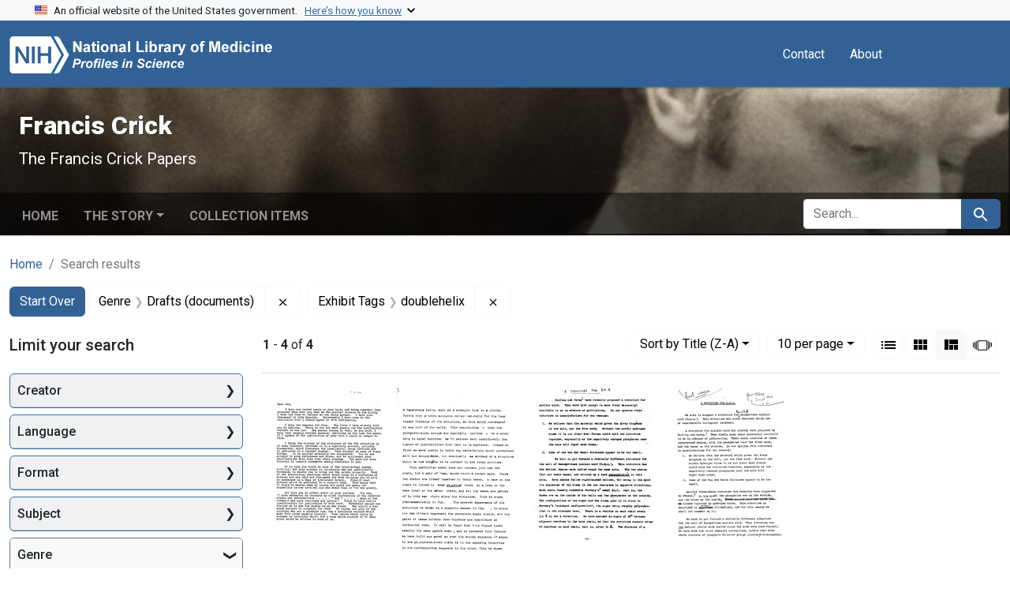

--- FILE ---
content_type: text/html; charset=utf-8
request_url: https://profiles.nlm.nih.gov/spotlight/sc/catalog?f%5Bexhibit_tags%5D%5B%5D=doublehelix&f%5Breadonly_genre_ssim%5D%5B%5D=Drafts+%28documents%29&per_page=10&search_field=all_fields&sort=readonly_title_ssim+desc&view=masonry
body_size: 49177
content:

<!DOCTYPE html>
<html class="no-js" lang="en">
  <head>
    <meta charset="utf-8">
    <meta http-equiv="Content-Type" content="text/html; charset=utf-8">
    <meta name="viewport" content="width=device-width, initial-scale=1, shrink-to-fit=no">
    
    <title>Genre: Drafts (documents) / Exhibit Tags: doublehelix - Francis Crick - Profiles in Science Search Results</title>
    <link href="https://profiles.nlm.nih.gov/spotlight/sc/catalog/opensearch.xml" title="Genre: Drafts (documents) / Exhibit Tags: doublehelix - Francis Crick - Profiles in Science Search Results" type="application/opensearchdescription+xml" rel="search"/>
    <link rel="icon" type="image/x-icon" href="/assets/favicon-b8c01de62c74f0e46699ba411684c7102e20d583c37508a74752f5a737bd2a5c.ico" />
      <link rel="stylesheet" href="/assets/application-e3a6d6facba95d3c66eccd66ad0e2258ef520c85c529034ddb865830732f8264.css" />
    <script src="/assets/application-251feed19a2c17514b579c84da06ae0cbd7b0e9b658a43f3bb85a75d378a463e.js"></script>
    <meta name="csrf-param" content="authenticity_token" />
<meta name="csrf-token" content="GiqGurHbCx2Qm1TYEaK2V4A0hkYxHK-AzmXUwqiLSAP_Dx5PqtUNTVAOTbmdTCxG82KdOcL9VQuHPOZIg_subg" />
      <meta name="blacklight-search-storage" content="server">
  <meta name="totalResults" content="4" />
<meta name="startIndex" content="0" />
<meta name="itemsPerPage" content="10" />

  <link rel="alternate" type="application/rss+xml" title="RSS for results" href="/spotlight/sc/catalog.rss?f%5Bexhibit_tags%5D%5B%5D=doublehelix&amp;f%5Breadonly_genre_ssim%5D%5B%5D=Drafts+%28documents%29&amp;per_page=10&amp;search_field=all_fields&amp;sort=readonly_title_ssim+desc&amp;view=masonry" />
  <link rel="alternate" type="application/atom+xml" title="Atom for results" href="/spotlight/sc/catalog.atom?f%5Bexhibit_tags%5D%5B%5D=doublehelix&amp;f%5Breadonly_genre_ssim%5D%5B%5D=Drafts+%28documents%29&amp;per_page=10&amp;search_field=all_fields&amp;sort=readonly_title_ssim+desc&amp;view=masonry" />
  <link rel="alternate" type="application/json" title="JSON" href="/spotlight/sc/catalog.json?f%5Bexhibit_tags%5D%5B%5D=doublehelix&amp;f%5Breadonly_genre_ssim%5D%5B%5D=Drafts+%28documents%29&amp;per_page=10&amp;search_field=all_fields&amp;sort=readonly_title_ssim+desc&amp;view=masonry" />

    
    <meta name="twitter:card" />
    
    <script>
//<![CDATA[
Spotlight.sirTrevorIcon = '/assets/spotlight/blocks/sir-trevor-icons-25cf56976d7d83fca7e0704a1f932a4eba86a1057fd45563d1d579f9b3c4f84b.svg'
//]]>
</script>
    
    
  <!-- Google Tag Manager -->
  <script>(function(w,d,s,l,i){w[l]=w[l]||[];w[l].push({'gtm.start': new Date().getTime(),event:'gtm.js'});var f=d.getElementsByTagName(s)[0], j=d.createElement(s),dl=l!='dataLayer'?'&l='+l:'';j.async=true;j.src='//www.googletagmanager.com/gtm.js?id='+i+dl;f.parentNode.insertBefore(j,f);})(window,document,'script','dataLayer','GTM-MT6MLL');</script>
  <!-- End Google Tag Manager -->
	
  </head>
  <body class="blacklight-catalog blacklight-catalog-index">
  <!-- Google Tag Manager -->
  <noscript><iframe src="//www.googletagmanager.com/ns.html?id=GTM-MT6MLL" height="0" width="0" style="display:none;visibility:hidden" title="googletagmanager"></iframe></noscript>
  <!-- End Google Tag Manager -->
    
    <div id="skip-link">
        <a class="btn btn-link bg-light sr-only sr-only-focusable visually-hidden-focusable" href="#search_field">Skip to search</a>
      <a class="btn btn-link bg-light sr-only sr-only-focusable visually-hidden-focusable" href="#main-container">Skip to main content</a>
        <a class="d-inline-flex py-2 px-3" href="#documents">Skip to first result</a>

    </div>

    <section class="govt-banner">
  <div class="container-fluid bg-secondary">
    <div class="container">
      <div class="accordion" id="uswdsbanner">
        <div class="accordion-item">
          <h2 class="accordion-header mb-0" id="headingOne">
            <button class="accordion-button shadow-none collapsed" type="button" data-bs-toggle="collapse" data-bs-target="#collapseOne" aria-expanded="true" aria-controls="collapseOne">
              <small> An official website of the United States government. &nbsp; <span class="bluelink">Here’s how you know</span></small>
            </button>
          </h2>
          <div id="collapseOne" class="accordion-collapse collapse" aria-labelledby="headingOne" data-bs-parent="#uswdsbanner">
            <div class="accordion-body">
              <div class="row">
                <div class="col-lg-6 col-md-12 col-12">
                  <p>
                    <img src="/images/icon-dot-gov.svg" class="img-fluid float-start pe-2 pb-4" alt="Govt building">
                    <strong>Official websites use .gov</strong>
                    <br> A <strong>.gov </strong>website belongs to an official government organization in the United States.
                  </p>
                </div>
                <div class="col-lg-6 col-md-12 col-12">
                  <p>
                    <img src="/images/icon-https.svg" class="img-fluid float-start pe-2 pb-4" alt="Secure accsess">
                    <strong>Secure .gov websites use HTTPS</strong>
                    <br> A <strong>lock ( <span class="icon-lock">
                        <svg xmlns="http://www.w3.org/2000/svg" width="14" height="16" viewBox="0 0 52 64" class="usa-banner__lock-image" role="img" aria-labelledby="banner-lock-title-default banner-lock-description-default" focusable="false">
                          <title id="banner-lock-title-default">Lock</title>
                          <desc id="banner-lock-description-default">A locked padlock</desc>
                          <path fill="#000000" fill-rule="evenodd" d="M26 0c10.493 0 19 8.507 19 19v9h3a4 4 0 0 1 4 4v28a4 4 0 0 1-4 4H4a4 4 0 0 1-4-4V32a4 4 0 0 1 4-4h3v-9C7 8.507 15.507 0 26 0zm0 8c-5.979 0-10.843 4.77-10.996 10.712L15 19v9h22v-9c0-6.075-4.925-11-11-11z" />
                        </svg>
                      </span> ) </strong> or <strong>https://</strong> means you’ve safely connected to the .gov website. Share sensitive information only on official, secure websites.
                  </p>
                </div>
              </div>
            </div>
          </div>
        </div>
      </div>
    </div>
  </div>
</section>
<nav class="navbar navbar-expand-md navbar-dark bg-primary topbar" role="navigation" aria-label="Utilities">
  <div class="container">
    <a class="navbar-brand" href="/">
      <img alt="NLM Profiles in Science logo" role="presentation" src="/assets/logo-1e2d70aea9c4abfa0c56be4597b0c7f604ffb862bd0510d8857ad1edcb70e818.png" />
</a>    <button class="navbar-toggler navbar-toggler-right" type="button" data-bs-toggle="collapse" data-bs-target="#user-util-collapse" aria-controls="user-util-collapse" aria-expanded="false" aria-label="Toggle navigation">
      <span class="navbar-toggler-icon"></span>
    </button>

    <div class="col-lg-5 col-md-7">
      
    </div>
  
    <div class="collapse navbar-collapse justify-content-md-end" id="user-util-collapse">
      
  <ul class="navbar-nav mr-auto me-auto">
      
    <li class="nav-item nav-link"><a class="nav-link" href="/contact">Contact</a>
</li>

    <li class="nav-item nav-link"> <a class="nav-link" href="/about">About</a></li>

  </ul>

<ul class="navbar-nav">
  
    <li class="nav-item">
      <!-- Intentionally left blank to hide sign in link -->
    </li>
</ul>

    </div>
  </div>
</nav>

    

<header class="masthead image-masthead ">
    <span class='background-container' style="background-image: url('https://iiif.nlm.nih.gov/iiif/2/nlm:nlmuid-101584582X97-img/184,1886,3856,385/1800,180/0/default.jpg')"></span>
    <span class='background-container-gradient'></span>

  

  <div class="container site-title-container">
    <div class="site-title-wrapper">
        <h1 class="site-title h2">
          Francis Crick
        </h1>
          <small>The Francis Crick Papers</small>
    </div>
  </div>

      <div id="exhibit-navbar" class="exhibit-navbar navbar navbar-light navbar-expand-md" role="navigation" aria-label="Exhibit navigation">
  <div class="container flex-column flex-md-row">

    <ul class="navbar-nav mr-auto me-auto">
      <li class="nav-item "><a class="nav-link" href="/spotlight/sc">Home</a></li>
            <li class="nav-item dropdown">
      <a href="#" class="nav-link dropdown-toggle" data-toggle="dropdown" data-bs-toggle="dropdown">The Story</a>
      <ul class="dropdown-menu">
          <li><a class="dropdown-item" href="/spotlight/sc/feature/biographical-overview">Biographical Overview</a></li>
          <li><a class="dropdown-item" href="/spotlight/sc/feature/doublehelix">The Discovery of the Double Helix, 1951-1953</a></li>
          <li><a class="dropdown-item" href="/spotlight/sc/feature/defining">Defining the Genetic Coding Problem, 1954-1957</a></li>
          <li><a class="dropdown-item" href="/spotlight/sc/feature/deciphering">Deciphering the Genetic Code, 1958-1966</a></li>
          <li><a class="dropdown-item" href="/spotlight/sc/feature/embryology">Embryology and the Organization of DNA in Higher Organisms, 1966-1976</a></li>
          <li><a class="dropdown-item" href="/spotlight/sc/feature/neurobiology">From Molecular Biology to Neurobiology, 1976-2004</a></li>
          <li><a class="dropdown-item" href="/spotlight/sc/feature/additional-resources">Additional Resources</a></li>
          <li><a class="dropdown-item" href="/spotlight/sc/feature/glossary">Glossary</a></li>
      </ul>
    </li>

          <li class="nav-item "><a class="nav-link" href="/spotlight/sc/browse">Collection Items</a></li>

        
    </ul>
      <div class="navbar-right navbar-nav exhibit-search-form mt-3 mt-md-0">
        
        <search>
  <form class="search-query-form" action="https://profiles.nlm.nih.gov/spotlight/sc/catalog" accept-charset="UTF-8" method="get">
    <input type="hidden" name="per_page" value="10" autocomplete="off" />
<input type="hidden" name="sort" value="readonly_title_ssim desc" autocomplete="off" />
<input type="hidden" name="view" value="masonry" autocomplete="off" />
<input type="hidden" name="exhibit_id" value="sc" autocomplete="off" />
<input type="hidden" name="f[readonly_genre_ssim][]" value="Drafts (documents)" autocomplete="off" />
<input type="hidden" name="f[exhibit_tags][]" value="doublehelix" autocomplete="off" />
    <div class="input-group">
      

        <input value="all_fields" autocomplete="off" type="hidden" name="search_field" id="search_field" />

      <label class="sr-only visually-hidden" for="q">search for</label>
        <input placeholder="Search..." class="search-q q form-control rounded-left rounded-start" aria-label="search for" type="search" name="q" id="q" />

      
      <button class="btn btn-primary search-btn" type="submit" id="search"><span class="visually-hidden-sm me-sm-1 submit-search-text">Search</span><span class="blacklight-icons blacklight-icons-search"><svg xmlns="http://www.w3.org/2000/svg" fill="currentColor" aria-hidden="true" width="24" height="24" viewBox="0 0 24 24">
  <path fill="none" d="M0 0h24v24H0V0z"/><path d="M15.5 14h-.79l-.28-.27C15.41 12.59 16 11.11 16 9.5 16 5.91 13.09 3 9.5 3S3 5.91 3 9.5 5.91 16 9.5 16c1.61 0 3.09-.59 4.23-1.57l.27.28v.79l5 4.99L20.49 19l-4.99-5zm-6 0C7.01 14 5 11.99 5 9.5S7.01 5 9.5 5 14 7.01 14 9.5 11.99 14 9.5 14z"/>
</svg>
</span></button>
    </div>
</form>
</search>

      </div>
  </div>
</div>



</header>

<div class="container breadcrumbs-container" role="navigation" aria-label="Breadcrumb">
  <div class="row">
    <div class="col-md-12">
      <nav>
        <ul class="breadcrumb list-unstyled d-flex">
          <li class="breadcrumb-item ">
              <a href="/spotlight/sc">Home</a>
          </li>
          <li class="breadcrumb-item active">
              Search results
          </li>
        </ul>
      </nav>
    </div>
  </div>
</div>


    

    <main id="main-container" class="container" role="main" aria-label="Main content">
        <!-- If there is only one search result, redirect to the resource page -->

<h1 class="sr-only visually-hidden top-content-title">Search</h1>

  <div id="appliedParams" class="clearfix constraints-container">
    <h2 class="sr-only visually-hidden">Search Constraints</h2>

  <a class="catalog_startOverLink btn btn-primary" href="/spotlight/sc/catalog?view=masonry">Start Over</a>

    <span class="constraints-label sr-only visually-hidden">You searched for:</span>
    

    <span class="btn-group applied-filter constraint filter filter-readonly_genre_ssim">
  <span class="constraint-value btn btn-outline-secondary">
      <span class="filter-name">Genre</span>
      <span class="filter-value" title="Drafts (documents)">Drafts (documents)</span>
  </span>
    <a class="btn btn-outline-secondary remove" href="https://profiles.nlm.nih.gov/spotlight/sc/catalog?f%5Bexhibit_tags%5D%5B%5D=doublehelix&amp;per_page=10&amp;search_field=all_fields&amp;sort=readonly_title_ssim+desc&amp;view=masonry">
      <span class="blacklight-icons blacklight-icons-remove"><svg xmlns="http://www.w3.org/2000/svg" width="16" height="16" fill="currentColor" class="bi bi-x fs-4" viewBox="0 0 16 16">
  <path d="M4.646 4.646a.5.5 0 0 1 .708 0L8 7.293l2.646-2.647a.5.5 0 0 1 .708.708L8.707 8l2.647 2.646a.5.5 0 0 1-.708.708L8 8.707l-2.646 2.647a.5.5 0 0 1-.708-.708L7.293 8 4.646 5.354a.5.5 0 0 1 0-.708"/>
</svg>
</span>
      <span class="sr-only visually-hidden">Remove constraint Genre: Drafts (documents)</span>
</a></span>

<span class="btn-group applied-filter constraint filter filter-exhibit_tags">
  <span class="constraint-value btn btn-outline-secondary">
      <span class="filter-name">Exhibit Tags</span>
      <span class="filter-value" title="doublehelix">doublehelix</span>
  </span>
    <a class="btn btn-outline-secondary remove" href="https://profiles.nlm.nih.gov/spotlight/sc/catalog?f%5Breadonly_genre_ssim%5D%5B%5D=Drafts+%28documents%29&amp;per_page=10&amp;search_field=all_fields&amp;sort=readonly_title_ssim+desc&amp;view=masonry">
      <span class="blacklight-icons blacklight-icons-remove"><svg xmlns="http://www.w3.org/2000/svg" width="16" height="16" fill="currentColor" class="bi bi-x fs-4" viewBox="0 0 16 16">
  <path d="M4.646 4.646a.5.5 0 0 1 .708 0L8 7.293l2.646-2.647a.5.5 0 0 1 .708.708L8.707 8l2.647 2.646a.5.5 0 0 1-.708.708L8 8.707l-2.646 2.647a.5.5 0 0 1-.708-.708L7.293 8 4.646 5.354a.5.5 0 0 1 0-.708"/>
</svg>
</span>
      <span class="sr-only visually-hidden">Remove constraint Exhibit Tags: doublehelix</span>
</a></span>



</div>



      <div class="row">
  <div class="col-md-12">
    <div id="main-flashes" class="">
      <div class="flash_messages">
    
    
    
    
</div>

    </div>
  </div>
</div>


      <div class="row">
        
    <section id="content" class="col-lg-9 order-last" aria-label="Search Results">
      
  





<div id="sortAndPerPage" class="sort-pagination d-md-flex justify-content-between" role="navigation" aria-label="Results navigation">
  <nav class="paginate-section">
      <div class="page-links">
      <span class="page-entries">
        <strong>1</strong> - <strong>4</strong> of <strong>4</strong>
      </span>
    </div> 

</nav>

  <div class="search-widgets">
        <div id="sort-dropdown" class="btn-group sort-dropdown">
  <button name="button" type="submit" class="btn btn-outline-secondary dropdown-toggle" aria-expanded="false" data-toggle="dropdown" data-bs-toggle="dropdown">Sort<span class="d-none d-sm-inline"> by Title (Z-A)</span><span class="caret"></span></button>

  <div class="dropdown-menu">
      <a class="dropdown-item " href="/spotlight/sc/catalog?f%5Bexhibit_tags%5D%5B%5D=doublehelix&amp;f%5Breadonly_genre_ssim%5D%5B%5D=Drafts+%28documents%29&amp;per_page=10&amp;search_field=all_fields&amp;sort=relevance&amp;view=masonry">Relevance</a>
      <a class="dropdown-item " href="/spotlight/sc/catalog?f%5Bexhibit_tags%5D%5B%5D=doublehelix&amp;f%5Breadonly_genre_ssim%5D%5B%5D=Drafts+%28documents%29&amp;per_page=10&amp;search_field=all_fields&amp;sort=readonly_title_ssim+asc&amp;view=masonry">Title (A-Z)</a>
      <a class="dropdown-item active" aria-current="page" href="/spotlight/sc/catalog?f%5Bexhibit_tags%5D%5B%5D=doublehelix&amp;f%5Breadonly_genre_ssim%5D%5B%5D=Drafts+%28documents%29&amp;per_page=10&amp;search_field=all_fields&amp;sort=readonly_title_ssim+desc&amp;view=masonry">Title (Z-A)</a>
      <a class="dropdown-item " href="/spotlight/sc/catalog?f%5Bexhibit_tags%5D%5B%5D=doublehelix&amp;f%5Breadonly_genre_ssim%5D%5B%5D=Drafts+%28documents%29&amp;per_page=10&amp;search_field=all_fields&amp;sort=readonly_date-yyyymmdd_ssim+asc&amp;view=masonry">Date (oldest to newest)</a>
      <a class="dropdown-item " href="/spotlight/sc/catalog?f%5Bexhibit_tags%5D%5B%5D=doublehelix&amp;f%5Breadonly_genre_ssim%5D%5B%5D=Drafts+%28documents%29&amp;per_page=10&amp;search_field=all_fields&amp;sort=readonly_date-yyyymmdd_ssim+desc&amp;view=masonry">Date (newest to oldest)</a>
  </div>
</div>



      <span class="sr-only visually-hidden">Number of results to display per page</span>
<div id="per_page-dropdown" class="btn-group per_page-dropdown">
  <button name="button" type="submit" class="btn btn-outline-secondary dropdown-toggle" aria-expanded="false" data-toggle="dropdown" data-bs-toggle="dropdown">10<span class="sr-only visually-hidden"> per page</span><span class="d-none d-sm-inline"> per page</span><span class="caret"></span></button>

  <div class="dropdown-menu">
      <a class="dropdown-item active" aria-current="page" href="/spotlight/sc/catalog?f%5Bexhibit_tags%5D%5B%5D=doublehelix&amp;f%5Breadonly_genre_ssim%5D%5B%5D=Drafts+%28documents%29&amp;per_page=10&amp;search_field=all_fields&amp;sort=readonly_title_ssim+desc&amp;view=masonry">10<span class="sr-only visually-hidden"> per page</span></a>
      <a class="dropdown-item " href="/spotlight/sc/catalog?f%5Bexhibit_tags%5D%5B%5D=doublehelix&amp;f%5Breadonly_genre_ssim%5D%5B%5D=Drafts+%28documents%29&amp;per_page=20&amp;search_field=all_fields&amp;sort=readonly_title_ssim+desc&amp;view=masonry">20<span class="sr-only visually-hidden"> per page</span></a>
      <a class="dropdown-item " href="/spotlight/sc/catalog?f%5Bexhibit_tags%5D%5B%5D=doublehelix&amp;f%5Breadonly_genre_ssim%5D%5B%5D=Drafts+%28documents%29&amp;per_page=50&amp;search_field=all_fields&amp;sort=readonly_title_ssim+desc&amp;view=masonry">50<span class="sr-only visually-hidden"> per page</span></a>
      <a class="dropdown-item " href="/spotlight/sc/catalog?f%5Bexhibit_tags%5D%5B%5D=doublehelix&amp;f%5Breadonly_genre_ssim%5D%5B%5D=Drafts+%28documents%29&amp;per_page=100&amp;search_field=all_fields&amp;sort=readonly_title_ssim+desc&amp;view=masonry">100<span class="sr-only visually-hidden"> per page</span></a>
  </div>
</div>



      <div class="view-type">
  <span class="sr-only visually-hidden">View results as: </span>
  <div class="view-type-group btn-group">
      <a title="List" class="btn btn-outline-secondary btn-icon view-type-list " href="/spotlight/sc/catalog?f%5Bexhibit_tags%5D%5B%5D=doublehelix&amp;f%5Breadonly_genre_ssim%5D%5B%5D=Drafts+%28documents%29&amp;per_page=10&amp;search_field=all_fields&amp;sort=readonly_title_ssim+desc&amp;view=list">
  <span class="blacklight-icons blacklight-icons-list"><svg xmlns="http://www.w3.org/2000/svg" fill="currentColor" aria-hidden="true" width="24" height="24" viewBox="0 0 24 24">
  <path d="M3 13h2v-2H3v2zm0 4h2v-2H3v2zm0-8h2V7H3v2zm4 4h14v-2H7v2zm0 4h14v-2H7v2zM7 7v2h14V7H7z"/><path d="M0 0h24v24H0z" fill="none"/>
</svg>
</span>
  <span class="caption">List</span>
</a>
      <a title="Gallery" class="btn btn-outline-secondary btn-icon view-type-gallery " href="/spotlight/sc/catalog?f%5Bexhibit_tags%5D%5B%5D=doublehelix&amp;f%5Breadonly_genre_ssim%5D%5B%5D=Drafts+%28documents%29&amp;per_page=10&amp;search_field=all_fields&amp;sort=readonly_title_ssim+desc&amp;view=gallery">
  <span class="blacklight-icons blacklight-icons-gallery"><svg xmlns="http://www.w3.org/2000/svg" fill="currentColor" width="24" height="24" viewBox="0 0 24 24">
  <path fill="none" d="M0 0h24v24H0V0z"/><path d="M4 11h5V5H4v6zm0 7h5v-6H4v6zm6 0h5v-6h-5v6zm6 0h5v-6h-5v6zm-6-7h5V5h-5v6zm6-6v6h5V5h-5z"/>
</svg>
</span>
  <span class="caption">Gallery</span>
</a>
      <a title="Masonry" aria-current="true" class="btn btn-outline-secondary btn-icon view-type-masonry active" href="/spotlight/sc/catalog?f%5Bexhibit_tags%5D%5B%5D=doublehelix&amp;f%5Breadonly_genre_ssim%5D%5B%5D=Drafts+%28documents%29&amp;per_page=10&amp;search_field=all_fields&amp;sort=readonly_title_ssim+desc&amp;view=masonry">
  <span class="blacklight-icons blacklight-icons-masonry"><svg xmlns="http://www.w3.org/2000/svg" fill="currentColor" width="24" height="24" viewBox="0 0 24 24">
  <path fill="none" d="M0 0h24v24H0V0z"/><path d="M10 18h5v-6h-5v6zm-6 0h5V5H4v13zm12 0h5v-6h-5v6zM10 5v6h11V5H10z"/>
</svg>
</span>
  <span class="caption">Masonry</span>
</a>
      <a title="Slideshow" class="btn btn-outline-secondary btn-icon view-type-slideshow " href="/spotlight/sc/catalog?f%5Bexhibit_tags%5D%5B%5D=doublehelix&amp;f%5Breadonly_genre_ssim%5D%5B%5D=Drafts+%28documents%29&amp;per_page=10&amp;search_field=all_fields&amp;sort=readonly_title_ssim+desc&amp;view=slideshow">
  <span class="blacklight-icons blacklight-icons-slideshow"><svg xmlns="http://www.w3.org/2000/svg" fill="currentColor" width="24" height="24" viewBox="0 0 25 24">
  <path d="m1 9v6h-1v-6zm6-3h12v13h-13v-13zm11 1h-11v11h11zm-13 0v11h-1v-11zm-2 1v9h-1v-9zm18-1v11h-1v-11zm2 1v8h-1v-8zm2 1v5h-1v-5z"/>
</svg>
</span>
  <span class="caption">Slideshow</span>
</a>
  </div>
</div>


</div>
</div>


<h2 class="sr-only visually-hidden">Search Results</h2>

  <div id="documents" class="documents-masonry">
  <div data-document-id="nlm-nlmuid-101584582x103-doc" data-document-counter="1" itemscope="itemscope" itemtype="http://schema.org/Thing" class="col   document document-position-1">
  
        <div class="thumbnail-container">
      
  <div class="document-thumbnail">
    <a data-context-href="/catalog/nlm:nlmuid-101584582X103-doc/track?counter=1&amp;document_id=nlm%3Anlmuid-101584582X103-doc&amp;per_page=10&amp;search_id=1014354898" data-context-method="post" data-turbo-prefetch="false" aria-hidden="true" tabindex="-1" href="/spotlight/sc/catalog/nlm:nlmuid-101584582X103-doc"><img alt="nlm:nlmuid-101584582X103-doc" src="https://collections.nlm.nih.gov/preview/nlm:nlmuid-101584582X103-doc" /></a>
  </div>


      <div class="caption-area">
        <div class="caption container">
          <header class="documentHeader row">
  <h3 class="index_title document-title-heading col">

    <span class="document-counter">1. </span><a data-context-href="/catalog/nlm:nlmuid-101584582X103-doc/track?counter=1&amp;document_id=nlm%3Anlmuid-101584582X103-doc&amp;per_page=10&amp;search_id=1014354898" data-context-method="post" data-turbo-prefetch="false" itemprop="name" href="/spotlight/sc/catalog/nlm:nlmuid-101584582X103-doc">Letter from Francis Crick to James D. Watson</a>
</h3>
    
</header>

          
          
<dl class="document-metadata dl-invert row">    <dt class="blacklight-readonly_format_tesim col-md-3">    Format:
</dt>

    <dd class="col-md-9 blacklight-readonly_format_tesim">    Text
</dd>


</dl>

        </div>
      </div>
    </div>

  
</div><div data-document-id="nlm-nlmuid-101584582x340-doc" data-document-counter="2" itemscope="itemscope" itemtype="http://schema.org/Thing" class="col   document document-position-2">
  
        <div class="thumbnail-container">
      
  <div class="document-thumbnail">
    <a data-context-href="/catalog/nlm:nlmuid-101584582X340-doc/track?counter=2&amp;document_id=nlm%3Anlmuid-101584582X340-doc&amp;per_page=10&amp;search_id=1014354898" data-context-method="post" data-turbo-prefetch="false" aria-hidden="true" tabindex="-1" href="/spotlight/sc/catalog/nlm:nlmuid-101584582X340-doc"><img alt="nlm:nlmuid-101584582X340-doc" src="https://collections.nlm.nih.gov/preview/nlm:nlmuid-101584582X340-doc" /></a>
  </div>


      <div class="caption-area">
        <div class="caption container">
          <header class="documentHeader row">
  <h3 class="index_title document-title-heading col">

    <span class="document-counter">2. </span><a data-context-href="/catalog/nlm:nlmuid-101584582X340-doc/track?counter=2&amp;document_id=nlm%3Anlmuid-101584582X340-doc&amp;per_page=10&amp;search_id=1014354898" data-context-method="post" data-turbo-prefetch="false" itemprop="name" href="/spotlight/sc/catalog/nlm:nlmuid-101584582X340-doc">Fragment of notes on a double helix model for DNA</a>
</h3>
    
</header>

          
          
<dl class="document-metadata dl-invert row">    <dt class="blacklight-readonly_format_tesim col-md-3">    Format:
</dt>

    <dd class="col-md-9 blacklight-readonly_format_tesim">    Text
</dd>


</dl>

        </div>
      </div>
    </div>

  
</div><div data-document-id="nlm-nlmuid-101584582x376-doc" data-document-counter="3" itemscope="itemscope" itemtype="http://schema.org/Thing" class="col   document document-position-3">
  
        <div class="thumbnail-container">
      
  <div class="document-thumbnail">
    <a data-context-href="/catalog/nlm:nlmuid-101584582X376-doc/track?counter=3&amp;document_id=nlm%3Anlmuid-101584582X376-doc&amp;per_page=10&amp;search_id=1014354898" data-context-method="post" data-turbo-prefetch="false" aria-hidden="true" tabindex="-1" href="/spotlight/sc/catalog/nlm:nlmuid-101584582X376-doc"><img alt="nlm:nlmuid-101584582X376-doc" src="https://collections.nlm.nih.gov/preview/nlm:nlmuid-101584582X376-doc" /></a>
  </div>


      <div class="caption-area">
        <div class="caption container">
          <header class="documentHeader row">
  <h3 class="index_title document-title-heading col">

    <span class="document-counter">3. </span><a data-context-href="/catalog/nlm:nlmuid-101584582X376-doc/track?counter=3&amp;document_id=nlm%3Anlmuid-101584582X376-doc&amp;per_page=10&amp;search_id=1014354898" data-context-method="post" data-turbo-prefetch="false" itemprop="name" href="/spotlight/sc/catalog/nlm:nlmuid-101584582X376-doc">A Structure for DNA (draft)</a>
</h3>
    
</header>

          
          
<dl class="document-metadata dl-invert row">    <dt class="blacklight-readonly_format_tesim col-md-3">    Format:
</dt>

    <dd class="col-md-9 blacklight-readonly_format_tesim">    Text
</dd>


</dl>

        </div>
      </div>
    </div>

  
</div><div data-document-id="nlm-nlmuid-101584582x327-doc" data-document-counter="4" itemscope="itemscope" itemtype="http://schema.org/Thing" class="col   document document-position-4">
  
        <div class="thumbnail-container">
      
  <div class="document-thumbnail">
    <a data-context-href="/catalog/nlm:nlmuid-101584582X327-doc/track?counter=4&amp;document_id=nlm%3Anlmuid-101584582X327-doc&amp;per_page=10&amp;search_id=1014354898" data-context-method="post" data-turbo-prefetch="false" aria-hidden="true" tabindex="-1" href="/spotlight/sc/catalog/nlm:nlmuid-101584582X327-doc"><img alt="nlm:nlmuid-101584582X327-doc" src="https://collections.nlm.nih.gov/preview/nlm:nlmuid-101584582X327-doc" /></a>
  </div>


      <div class="caption-area">
        <div class="caption container">
          <header class="documentHeader row">
  <h3 class="index_title document-title-heading col">

    <span class="document-counter">4. </span><a data-context-href="/catalog/nlm:nlmuid-101584582X327-doc/track?counter=4&amp;document_id=nlm%3Anlmuid-101584582X327-doc&amp;per_page=10&amp;search_id=1014354898" data-context-method="post" data-turbo-prefetch="false" itemprop="name" href="/spotlight/sc/catalog/nlm:nlmuid-101584582X327-doc">A Structure for DNA (draft)</a>
</h3>
    
</header>

          
          
<dl class="document-metadata dl-invert row">    <dt class="blacklight-readonly_format_tesim col-md-3">    Format:
</dt>

    <dd class="col-md-9 blacklight-readonly_format_tesim">    Text
</dd>


</dl>

        </div>
      </div>
    </div>

  
</div>
</div>





    </section>

    <aside id="sidebar" class="page-sidebar col-lg-3 order-first" aria-label="limit your search">
        <search>
    <div id="facets" class="facets sidenav facets-toggleable-md">
  <div class="facets-header">
    <h2 class="facets-heading">Limit your search</h2>

    <button class="btn btn-outline-secondary facet-toggle-button d-block d-lg-none" type="button" data-toggle="collapse" data-target="#facet-panel-collapse" data-bs-toggle="collapse" data-bs-target="#facet-panel-collapse" aria-controls="facet-panel-collapse" aria-expanded="false">
      <span data-show-label>Show facets</span>
      <span data-hide-label>Hide facets</span>
</button>  </div>

  <div id="facet-panel-collapse" class="facets-collapse collapse">
            <div class="card facet-limit blacklight-readonly_creator_ssim ">
  <h3 class="card-header p-0 facet-field-heading" id="facet-readonly_creator_ssim-header">
    <button
      type="button"
      class="btn w-100 d-block btn-block p-2 text-start text-left collapse-toggle collapsed"
      data-toggle="collapse"
      data-bs-toggle="collapse"
      data-target="#facet-readonly_creator_ssim"
      data-bs-target="#facet-readonly_creator_ssim"
      aria-expanded="false"
      aria-controls="facet-readonly_creator_ssim"
    >
          Creator

    </button>
  </h3>
  <div id="facet-readonly_creator_ssim" role="region" aria-labelledby="facet-readonly_creator_ssim-header" class="panel-collapse facet-content collapse ">
    <div class="card-body">
          
    <ul class="facet-values list-unstyled">
      <li><span class="facet-label"><a class="facet-select" rel="nofollow" href="/spotlight/sc/catalog?f%5Bexhibit_tags%5D%5B%5D=doublehelix&amp;f%5Breadonly_creator_ssim%5D%5B%5D=Crick%2C+Francis%2C+1916-2004&amp;f%5Breadonly_genre_ssim%5D%5B%5D=Drafts+%28documents%29&amp;per_page=10&amp;search_field=all_fields&amp;sort=readonly_title_ssim+desc&amp;view=masonry">Crick, Francis, 1916-2004</a></span><span class="facet-count">4</span></li><li><span class="facet-label"><a class="facet-select" rel="nofollow" href="/spotlight/sc/catalog?f%5Bexhibit_tags%5D%5B%5D=doublehelix&amp;f%5Breadonly_creator_ssim%5D%5B%5D=Watson%2C+James+D.%2C+1928-&amp;f%5Breadonly_genre_ssim%5D%5B%5D=Drafts+%28documents%29&amp;per_page=10&amp;search_field=all_fields&amp;sort=readonly_title_ssim+desc&amp;view=masonry">Watson, James D., 1928-</a></span><span class="facet-count">2</span></li>
    </ul>


    </div>
  </div>
</div>
<div class="card facet-limit blacklight-readonly_language_ssim ">
  <h3 class="card-header p-0 facet-field-heading" id="facet-readonly_language_ssim-header">
    <button
      type="button"
      class="btn w-100 d-block btn-block p-2 text-start text-left collapse-toggle collapsed"
      data-toggle="collapse"
      data-bs-toggle="collapse"
      data-target="#facet-readonly_language_ssim"
      data-bs-target="#facet-readonly_language_ssim"
      aria-expanded="false"
      aria-controls="facet-readonly_language_ssim"
    >
          Language

    </button>
  </h3>
  <div id="facet-readonly_language_ssim" role="region" aria-labelledby="facet-readonly_language_ssim-header" class="panel-collapse facet-content collapse ">
    <div class="card-body">
          
    <ul class="facet-values list-unstyled">
      <li><span class="facet-label"><a class="facet-select" rel="nofollow" href="/spotlight/sc/catalog?f%5Bexhibit_tags%5D%5B%5D=doublehelix&amp;f%5Breadonly_genre_ssim%5D%5B%5D=Drafts+%28documents%29&amp;f%5Breadonly_language_ssim%5D%5B%5D=English&amp;per_page=10&amp;search_field=all_fields&amp;sort=readonly_title_ssim+desc&amp;view=masonry">English</a></span><span class="facet-count">4</span></li>
    </ul>


    </div>
  </div>
</div>
<div class="card facet-limit blacklight-readonly_format_ssim ">
  <h3 class="card-header p-0 facet-field-heading" id="facet-readonly_format_ssim-header">
    <button
      type="button"
      class="btn w-100 d-block btn-block p-2 text-start text-left collapse-toggle collapsed"
      data-toggle="collapse"
      data-bs-toggle="collapse"
      data-target="#facet-readonly_format_ssim"
      data-bs-target="#facet-readonly_format_ssim"
      aria-expanded="false"
      aria-controls="facet-readonly_format_ssim"
    >
          Format

    </button>
  </h3>
  <div id="facet-readonly_format_ssim" role="region" aria-labelledby="facet-readonly_format_ssim-header" class="panel-collapse facet-content collapse ">
    <div class="card-body">
          
    <ul class="facet-values list-unstyled">
      <li><span class="facet-label"><a class="facet-select" rel="nofollow" href="/spotlight/sc/catalog?f%5Bexhibit_tags%5D%5B%5D=doublehelix&amp;f%5Breadonly_format_ssim%5D%5B%5D=Text&amp;f%5Breadonly_genre_ssim%5D%5B%5D=Drafts+%28documents%29&amp;per_page=10&amp;search_field=all_fields&amp;sort=readonly_title_ssim+desc&amp;view=masonry">Text</a></span><span class="facet-count">4</span></li>
    </ul>


    </div>
  </div>
</div>
<div class="card facet-limit blacklight-readonly_subject_ssim ">
  <h3 class="card-header p-0 facet-field-heading" id="facet-readonly_subject_ssim-header">
    <button
      type="button"
      class="btn w-100 d-block btn-block p-2 text-start text-left collapse-toggle collapsed"
      data-toggle="collapse"
      data-bs-toggle="collapse"
      data-target="#facet-readonly_subject_ssim"
      data-bs-target="#facet-readonly_subject_ssim"
      aria-expanded="false"
      aria-controls="facet-readonly_subject_ssim"
    >
          Subject

    </button>
  </h3>
  <div id="facet-readonly_subject_ssim" role="region" aria-labelledby="facet-readonly_subject_ssim-header" class="panel-collapse facet-content collapse ">
    <div class="card-body">
          
    <ul class="facet-values list-unstyled">
      <li><span class="facet-label"><a class="facet-select" rel="nofollow" href="/spotlight/sc/catalog?f%5Bexhibit_tags%5D%5B%5D=doublehelix&amp;f%5Breadonly_genre_ssim%5D%5B%5D=Drafts+%28documents%29&amp;f%5Breadonly_subject_ssim%5D%5B%5D=DNA&amp;per_page=10&amp;search_field=all_fields&amp;sort=readonly_title_ssim+desc&amp;view=masonry">DNA</a></span><span class="facet-count">2</span></li><li><span class="facet-label"><a class="facet-select" rel="nofollow" href="/spotlight/sc/catalog?f%5Bexhibit_tags%5D%5B%5D=doublehelix&amp;f%5Breadonly_genre_ssim%5D%5B%5D=Drafts+%28documents%29&amp;f%5Breadonly_subject_ssim%5D%5B%5D=Writing&amp;per_page=10&amp;search_field=all_fields&amp;sort=readonly_title_ssim+desc&amp;view=masonry">Writing</a></span><span class="facet-count">1</span></li>
    </ul>


    </div>
  </div>
</div>
<div class="card facet-limit blacklight-readonly_genre_ssim facet-limit-active">
  <h3 class="card-header p-0 facet-field-heading" id="facet-readonly_genre_ssim-header">
    <button
      type="button"
      class="btn w-100 d-block btn-block p-2 text-start text-left collapse-toggle "
      data-toggle="collapse"
      data-bs-toggle="collapse"
      data-target="#facet-readonly_genre_ssim"
      data-bs-target="#facet-readonly_genre_ssim"
      aria-expanded="true"
      aria-controls="facet-readonly_genre_ssim"
    >
          Genre

    </button>
  </h3>
  <div id="facet-readonly_genre_ssim" role="region" aria-labelledby="facet-readonly_genre_ssim-header" class="panel-collapse facet-content collapse show">
    <div class="card-body">
          
    <ul class="facet-values list-unstyled">
      <li><span class="facet-label"><span class="selected">Drafts (documents)</span><a class="remove" rel="nofollow" href="https://profiles.nlm.nih.gov/spotlight/sc/catalog?f%5Bexhibit_tags%5D%5B%5D=doublehelix&amp;per_page=10&amp;search_field=all_fields&amp;sort=readonly_title_ssim+desc&amp;view=masonry"><span class="blacklight-icons blacklight-icons-remove"><svg xmlns="http://www.w3.org/2000/svg" width="16" height="16" fill="currentColor" class="bi bi-x fs-4" viewBox="0 0 16 16">
  <path d="M4.646 4.646a.5.5 0 0 1 .708 0L8 7.293l2.646-2.647a.5.5 0 0 1 .708.708L8.707 8l2.647 2.646a.5.5 0 0 1-.708.708L8 8.707l-2.646 2.647a.5.5 0 0 1-.708-.708L7.293 8 4.646 5.354a.5.5 0 0 1 0-.708"/>
</svg>
</span><span class="sr-only visually-hidden">[remove]</span></a></span><span class="selected facet-count">4</span></li><li><span class="facet-label"><a class="facet-select" rel="nofollow" href="/spotlight/sc/catalog?f%5Bexhibit_tags%5D%5B%5D=doublehelix&amp;f%5Breadonly_genre_ssim%5D%5B%5D=Drafts+%28documents%29&amp;f%5Breadonly_genre_ssim%5D%5B%5D=Articles&amp;per_page=10&amp;search_field=all_fields&amp;sort=readonly_title_ssim+desc&amp;view=masonry">Articles</a></span><span class="facet-count">2</span></li><li><span class="facet-label"><a class="facet-select" rel="nofollow" href="/spotlight/sc/catalog?f%5Bexhibit_tags%5D%5B%5D=doublehelix&amp;f%5Breadonly_genre_ssim%5D%5B%5D=Drafts+%28documents%29&amp;f%5Breadonly_genre_ssim%5D%5B%5D=Excerpts&amp;per_page=10&amp;search_field=all_fields&amp;sort=readonly_title_ssim+desc&amp;view=masonry">Excerpts</a></span><span class="facet-count">1</span></li><li><span class="facet-label"><a class="facet-select" rel="nofollow" href="/spotlight/sc/catalog?f%5Bexhibit_tags%5D%5B%5D=doublehelix&amp;f%5Breadonly_genre_ssim%5D%5B%5D=Drafts+%28documents%29&amp;f%5Breadonly_genre_ssim%5D%5B%5D=Letters+%28correspondence%29&amp;per_page=10&amp;search_field=all_fields&amp;sort=readonly_title_ssim+desc&amp;view=masonry">Letters (correspondence)</a></span><span class="facet-count">1</span></li><li><span class="facet-label"><a class="facet-select" rel="nofollow" href="/spotlight/sc/catalog?f%5Bexhibit_tags%5D%5B%5D=doublehelix&amp;f%5Breadonly_genre_ssim%5D%5B%5D=Drafts+%28documents%29&amp;f%5Breadonly_genre_ssim%5D%5B%5D=Notes&amp;per_page=10&amp;search_field=all_fields&amp;sort=readonly_title_ssim+desc&amp;view=masonry">Notes</a></span><span class="facet-count">1</span></li>
    </ul>


    </div>
  </div>
</div>
<div class="card facet-limit blacklight-readonly_story-section_ssim ">
  <h3 class="card-header p-0 facet-field-heading" id="facet-readonly_story-section_ssim-header">
    <button
      type="button"
      class="btn w-100 d-block btn-block p-2 text-start text-left collapse-toggle collapsed"
      data-toggle="collapse"
      data-bs-toggle="collapse"
      data-target="#facet-readonly_story-section_ssim"
      data-bs-target="#facet-readonly_story-section_ssim"
      aria-expanded="false"
      aria-controls="facet-readonly_story-section_ssim"
    >
          Story Section

    </button>
  </h3>
  <div id="facet-readonly_story-section_ssim" role="region" aria-labelledby="facet-readonly_story-section_ssim-header" class="panel-collapse facet-content collapse ">
    <div class="card-body">
          
    <ul class="facet-values list-unstyled">
      <li><span class="facet-label"><a class="facet-select" rel="nofollow" href="/spotlight/sc/catalog?f%5Bexhibit_tags%5D%5B%5D=doublehelix&amp;f%5Breadonly_genre_ssim%5D%5B%5D=Drafts+%28documents%29&amp;f%5Breadonly_story-section_ssim%5D%5B%5D=The+Discovery+of+the+Double+Helix%2C+1951-1953&amp;per_page=10&amp;search_field=all_fields&amp;sort=readonly_title_ssim+desc&amp;view=masonry">The Discovery of the Double Helix, 1951-1953</a></span><span class="facet-count">4</span></li>
    </ul>


    </div>
  </div>
</div>
<div class="card facet-limit blacklight-readonly_profiles-collection_ssim ">
  <h3 class="card-header p-0 facet-field-heading" id="facet-readonly_profiles-collection_ssim-header">
    <button
      type="button"
      class="btn w-100 d-block btn-block p-2 text-start text-left collapse-toggle collapsed"
      data-toggle="collapse"
      data-bs-toggle="collapse"
      data-target="#facet-readonly_profiles-collection_ssim"
      data-bs-target="#facet-readonly_profiles-collection_ssim"
      aria-expanded="false"
      aria-controls="facet-readonly_profiles-collection_ssim"
    >
          Profiles Collection

    </button>
  </h3>
  <div id="facet-readonly_profiles-collection_ssim" role="region" aria-labelledby="facet-readonly_profiles-collection_ssim-header" class="panel-collapse facet-content collapse ">
    <div class="card-body">
          
    <ul class="facet-values list-unstyled">
      <li><span class="facet-label"><a class="facet-select" rel="nofollow" href="/spotlight/sc/catalog?f%5Bexhibit_tags%5D%5B%5D=doublehelix&amp;f%5Breadonly_genre_ssim%5D%5B%5D=Drafts+%28documents%29&amp;f%5Breadonly_profiles-collection_ssim%5D%5B%5D=The+Francis+Crick+Papers&amp;per_page=10&amp;search_field=all_fields&amp;sort=readonly_title_ssim+desc&amp;view=masonry">The Francis Crick Papers</a></span><span class="facet-count">4</span></li>
    </ul>


    </div>
  </div>
</div>
<div class="card facet-limit blacklight-readonly_date-yyyy_ssim ">
  <h3 class="card-header p-0 facet-field-heading" id="facet-readonly_date-yyyy_ssim-header">
    <button
      type="button"
      class="btn w-100 d-block btn-block p-2 text-start text-left collapse-toggle collapsed"
      data-toggle="collapse"
      data-bs-toggle="collapse"
      data-target="#facet-readonly_date-yyyy_ssim"
      data-bs-target="#facet-readonly_date-yyyy_ssim"
      aria-expanded="false"
      aria-controls="facet-readonly_date-yyyy_ssim"
    >
          Year

    </button>
  </h3>
  <div id="facet-readonly_date-yyyy_ssim" role="region" aria-labelledby="facet-readonly_date-yyyy_ssim-header" class="panel-collapse facet-content collapse ">
    <div class="card-body">
          <div class="limit_content range_limit readonly_date-yyyy_ssim-config blrl-plot-config"
         data-chart-enabled="true"
         data-chart-segment-border-color="rgb(54, 162, 235)"
         data-chart-segment-bg-color="rgba(54, 162, 235, 0.5)"
         data-textual-facets="true"
         data-textual-facets-collapsible="true"
         data-range-list-heading-localized="Range List"
    >

      <!-- no results profile if missing is selected -->
        <div class="chart-wrapper mb-3" data-chart-wrapper="true" style="display: none; position: relative; width: 100%; aspect-ratio: 2;">
        </div>

        <form class="range_limit_form range_readonly_date-yyyy_ssim d-flex justify-content-center" action="https://profiles.nlm.nih.gov/spotlight/sc/catalog" accept-charset="UTF-8" method="get">
  <input type="hidden" name="per_page" value="10" autocomplete="off" />
<input type="hidden" name="search_field" value="all_fields" autocomplete="off" />
<input type="hidden" name="sort" value="readonly_title_ssim desc" autocomplete="off" />
<input type="hidden" name="view" value="masonry" autocomplete="off" />
<input type="hidden" name="exhibit_id" value="sc" autocomplete="off" />
<input type="hidden" name="f[readonly_genre_ssim][]" value="Drafts (documents)" autocomplete="off" />
<input type="hidden" name="f[exhibit_tags][]" value="doublehelix" autocomplete="off" />

  <div class="range-limit-input-group">
    <div class="d-flex justify-content-between align-items-end">
      <div class="d-flex flex-column mr-1 me-1">
  <label class="text-muted small mb-1" for="range_readonly_date-yyyy_ssim_begin">Begin</label>
  <input type="number" name="range[readonly_date-yyyy_ssim][begin]" id="range_readonly_date-yyyy_ssim_begin" value="1953" min="-2147483648" max="2147483648" class="form-control form-control-sm range_begin" />
</div>



      <div class="d-flex flex-column mr-1 me-1">
  <label class="text-muted small mb-1" for="range_readonly_date-yyyy_ssim_end">End</label>
  <input type="number" name="range[readonly_date-yyyy_ssim][end]" id="range_readonly_date-yyyy_ssim_end" value="1966" min="-2147483648" max="2147483648" class="form-control form-control-sm range_end" />
</div>


    </div>
    <div class="d-flex justify-content-end mt-2">
      <input type="submit" value="Apply limit" class="submit btn btn-sm btn-secondary" data-disable-with="Apply limit" />
    </div>
  </div>
</form>

          <div class="distribution chart_js">
            <!-- if we already fetched segments from solr, display them
                 here. Otherwise, display a link to fetch them, which JS
                 will AJAX fetch.  -->
          </div>

    </div>


    </div>
  </div>
</div>
<div class="card facet-limit blacklight-exhibit_tags facet-limit-active">
  <h3 class="card-header p-0 facet-field-heading" id="facet-exhibit_tags-header">
    <button
      type="button"
      class="btn w-100 d-block btn-block p-2 text-start text-left collapse-toggle "
      data-toggle="collapse"
      data-bs-toggle="collapse"
      data-target="#facet-exhibit_tags"
      data-bs-target="#facet-exhibit_tags"
      aria-expanded="true"
      aria-controls="facet-exhibit_tags"
    >
          Exhibit Tags

    </button>
  </h3>
  <div id="facet-exhibit_tags" role="region" aria-labelledby="facet-exhibit_tags-header" class="panel-collapse facet-content collapse show">
    <div class="card-body">
          
    <ul class="facet-values list-unstyled">
      <li><span class="facet-label"><span class="selected">doublehelix</span><a class="remove" rel="nofollow" href="https://profiles.nlm.nih.gov/spotlight/sc/catalog?f%5Breadonly_genre_ssim%5D%5B%5D=Drafts+%28documents%29&amp;per_page=10&amp;search_field=all_fields&amp;sort=readonly_title_ssim+desc&amp;view=masonry"><span class="blacklight-icons blacklight-icons-remove"><svg xmlns="http://www.w3.org/2000/svg" width="16" height="16" fill="currentColor" class="bi bi-x fs-4" viewBox="0 0 16 16">
  <path d="M4.646 4.646a.5.5 0 0 1 .708 0L8 7.293l2.646-2.647a.5.5 0 0 1 .708.708L8.707 8l2.647 2.646a.5.5 0 0 1-.708.708L8 8.707l-2.646 2.647a.5.5 0 0 1-.708-.708L7.293 8 4.646 5.354a.5.5 0 0 1 0-.708"/>
</svg>
</span><span class="sr-only visually-hidden">[remove]</span></a></span><span class="selected facet-count">4</span></li>
    </ul>


    </div>
  </div>
</div>


  </div>
</div></search>


    </aside>

      </div>
    </main>

    <footer class="footer bg-primary text-white">
  <div class="container-fluid">
    <div class="container pt-2">
      <div class="row mt-3">
        <div class="col-md-3 col-sm-6 col-6">
          <p><a href="https://www.nlm.nih.gov/socialmedia/index.html" class="text-white" id="anch_75">Connect with NLM</a></p>
          <ul class="list-inline social_media">
            <li class="list-inline-item"><a title="External link: please review our privacy policy." href="https://www.facebook.com/nationallibraryofmedicine"><img src="/images/facebook.svg" class="img-fluid bg-secondary" alt="Facebook"></a></li>
            <li class="list-inline-item"><a title="External link: please review our privacy policy." href="https://www.linkedin.com/company/national-library-of-medicine-nlm/"><img src="/images/linkedin.svg" class="img-fluid bg-secondary" alt="LinkedIn"></a></li>
            <li class="list-inline-item"><a title="External link: please review our privacy policy." href="https://x.com/NLM_NIH"><img src="/images/x.svg" class="img-fluid bg-secondary" alt="X (Formerly Twitter)"></a></li>
            <li class="list-inline-item"><a title="External link: please review our privacy policy." href="https://www.youtube.com/user/NLMNIH"><img src="/images/youtube.svg" class="img-fluid bg-secondary" alt="YouTube"></a></li>
          </ul>
        </div>
        <div class="col-md-3 col-sm-6 col-6">
          <p class="address_footer text-white">National Library of Medicine<br>
            <a href="//www.google.com/maps/place/8600+Rockville+Pike,+Bethesda,+MD+20894/@38.9959508,-77.101021,17z/data=!3m1!4b1!4m5!3m4!1s0x89b7c95e25765ddb:0x19156f88b27635b8!8m2!3d38.9959508!4d-77.0988323" class="text-white" id="anch_77">8600 Rockville Pike <br>Bethesda, MD 20894</a></p>
        </div>
        <div class="col-md-3 col-sm-6 col-6">
          <p><a href="//www.nlm.nih.gov/web_policies.html" class="text-white" id="anch_78">Web Policies</a><br>
            <a href="//www.nih.gov/institutes-nih/nih-office-director/office-communications-public-liaison/freedom-information-act-office" class="text-white" id="anch_79">FOIA</a><br>
            <a href="//www.hhs.gov/vulnerability-disclosure-policy/index.html" class="text-white" id="anch_80">HHS Vulnerability Disclosure</a></p>
        </div>
        <div class="col-md-3 col-sm-6 col-6">
          <p><a class="supportLink text-white" href="//support.nlm.nih.gov?from=https://profiles.nlm.nih.gov/spotlight/sc/catalog?f%5Bexhibit_tags%5D%5B%5D=doublehelix&amp;f%5Breadonly_genre_ssim%5D%5B%5D=Drafts+%28documents%29&amp;per_page=10&amp;search_field=all_fields&amp;sort=readonly_title_ssim+desc&amp;view=masonry" id="anch_81">NLM Support Center</a> <br>
            <a href="//www.nlm.nih.gov/accessibility.html" class="text-white" id="anch_82">Accessibility</a><br>
            <a href="//www.nlm.nih.gov/careers/careers.html" class="text-white" id="anch_83">Careers</a></p>
        </div>
      </div>
      <div class="row">
        <div class="col-lg-12">
          <p class="mt-2 text-center"> <a class="text-white" href="//www.nlm.nih.gov/" id="anch_84">NLM</a> | <a class="text-white" href="https://www.nih.gov/" id="anch_85">NIH</a> | <a class="text-white" href="https://www.hhs.gov/" id="anch_86">HHS</a> | <a class="text-white" href="https://www.usa.gov/" id="anch_87">USA.gov</a></p>
        </div>
      </div>
    </div>
  </div>
</footer>
    <dialog id="blacklight-modal" class="modal" data-turbo="false">
  <div class="modal-dialog modal-lg">
    <div class="modal-content">
    </div>
  </div>
</dialog>

  </body>
</html>
